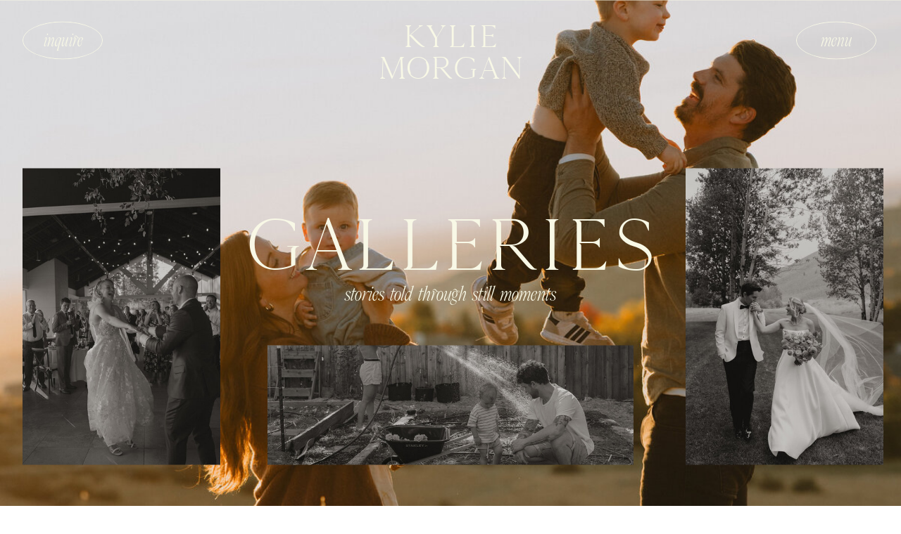

--- FILE ---
content_type: text/html; charset=UTF-8
request_url: https://kyliemorganphotography.com/tag/iceland-anniversary-photos/
body_size: 13814
content:
<!DOCTYPE html><html lang="en-US" class="d"><head><link rel="stylesheet" type="text/css" href="//lib.showit.co/engine/2.6.4/showit.css" /><meta name='robots' content='index, follow, max-image-preview:large, max-snippet:-1, max-video-preview:-1' /><link media="all" href="https://kyliemorganphotography.com/wp-content/cache/autoptimize/css/autoptimize_224adaba7c54bf9bbe38095ac2a2a3ed.css" rel="stylesheet" /><link media="only screen and (max-width: 768px)" href="https://kyliemorganphotography.com/wp-content/cache/autoptimize/css/autoptimize_541e2ced151704f4ff1844c6de47ec02.css" rel="stylesheet" /><title>Iceland anniversary photos Archives -</title><link rel="canonical" href="https://kyliemorganphotography.com/tag/iceland-anniversary-photos/" /><meta property="og:locale" content="en_US" /><meta property="og:type" content="article" /><meta property="og:title" content="Iceland anniversary photos Archives -" /><meta property="og:url" content="https://kyliemorganphotography.com/tag/iceland-anniversary-photos/" /><meta name="twitter:card" content="summary_large_image" /> <script type="application/ld+json" class="yoast-schema-graph">{"@context":"https://schema.org","@graph":[{"@type":"CollectionPage","@id":"https://kyliemorganphotography.com/tag/iceland-anniversary-photos/","url":"https://kyliemorganphotography.com/tag/iceland-anniversary-photos/","name":"Iceland anniversary photos Archives -","isPartOf":{"@id":"https://kyliemorganphotography.com/#website"},"primaryImageOfPage":{"@id":"https://kyliemorganphotography.com/tag/iceland-anniversary-photos/#primaryimage"},"image":{"@id":"https://kyliemorganphotography.com/tag/iceland-anniversary-photos/#primaryimage"},"thumbnailUrl":"https://kyliemorganphotography.com/wp-content/uploads/2018/08/KimberlyAlex-148-scaled.jpg","breadcrumb":{"@id":"https://kyliemorganphotography.com/tag/iceland-anniversary-photos/#breadcrumb"},"inLanguage":"en-US"},{"@type":"ImageObject","inLanguage":"en-US","@id":"https://kyliemorganphotography.com/tag/iceland-anniversary-photos/#primaryimage","url":"https://kyliemorganphotography.com/wp-content/uploads/2018/08/KimberlyAlex-148-scaled.jpg","contentUrl":"https://kyliemorganphotography.com/wp-content/uploads/2018/08/KimberlyAlex-148-scaled.jpg","width":2560,"height":1707},{"@type":"BreadcrumbList","@id":"https://kyliemorganphotography.com/tag/iceland-anniversary-photos/#breadcrumb","itemListElement":[{"@type":"ListItem","position":1,"name":"Home","item":"https://kyliemorganphotography.com/"},{"@type":"ListItem","position":2,"name":"Iceland anniversary photos"}]},{"@type":"WebSite","@id":"https://kyliemorganphotography.com/#website","url":"https://kyliemorganphotography.com/","name":"","description":"Idaho &amp; Pacific Northwest Wedding Photographer","potentialAction":[{"@type":"SearchAction","target":{"@type":"EntryPoint","urlTemplate":"https://kyliemorganphotography.com/?s={search_term_string}"},"query-input":"required name=search_term_string"}],"inLanguage":"en-US"}]}</script> <link href='https://sp-ao.shortpixel.ai' rel='preconnect' /><link rel="alternate" type="application/rss+xml" title=" &raquo; Feed" href="https://kyliemorganphotography.com/feed/" /><link rel="alternate" type="application/rss+xml" title=" &raquo; Comments Feed" href="https://kyliemorganphotography.com/comments/feed/" /><link rel="alternate" type="application/rss+xml" title=" &raquo; Iceland anniversary photos Tag Feed" href="https://kyliemorganphotography.com/tag/iceland-anniversary-photos/feed/" />  <script
				src="https://www.googletagmanager.com/gtag/js?id=UA-123431818-1"  data-cfasync="false" data-wpfc-render="false" type="text/javascript" async></script> <script data-cfasync="false" data-wpfc-render="false" type="text/javascript">var mi_version = '8.12.1';
				var mi_track_user = true;
				var mi_no_track_reason = '';
				
								var disableStrs = [
															'ga-disable-UA-123431818-1',
									];

				/* Function to detect opted out users */
				function __gtagTrackerIsOptedOut() {
					for (var index = 0; index < disableStrs.length; index++) {
						if (document.cookie.indexOf(disableStrs[index] + '=true') > -1) {
							return true;
						}
					}

					return false;
				}

				/* Disable tracking if the opt-out cookie exists. */
				if (__gtagTrackerIsOptedOut()) {
					for (var index = 0; index < disableStrs.length; index++) {
						window[disableStrs[index]] = true;
					}
				}

				/* Opt-out function */
				function __gtagTrackerOptout() {
					for (var index = 0; index < disableStrs.length; index++) {
						document.cookie = disableStrs[index] + '=true; expires=Thu, 31 Dec 2099 23:59:59 UTC; path=/';
						window[disableStrs[index]] = true;
					}
				}

				if ('undefined' === typeof gaOptout) {
					function gaOptout() {
						__gtagTrackerOptout();
					}
				}
								window.dataLayer = window.dataLayer || [];

				window.MonsterInsightsDualTracker = {
					helpers: {},
					trackers: {},
				};
				if (mi_track_user) {
					function __gtagDataLayer() {
						dataLayer.push(arguments);
					}

					function __gtagTracker(type, name, parameters) {
						if (!parameters) {
							parameters = {};
						}

						if (parameters.send_to) {
							__gtagDataLayer.apply(null, arguments);
							return;
						}

						if (type === 'event') {
							
														parameters.send_to = monsterinsights_frontend.ua;
							__gtagDataLayer(type, name, parameters);
													} else {
							__gtagDataLayer.apply(null, arguments);
						}
					}

					__gtagTracker('js', new Date());
					__gtagTracker('set', {
						'developer_id.dZGIzZG': true,
											});
															__gtagTracker('config', 'UA-123431818-1', {"forceSSL":"true"} );
										window.gtag = __gtagTracker;										(function () {
						/* https://developers.google.com/analytics/devguides/collection/analyticsjs/ */
						/* ga and __gaTracker compatibility shim. */
						var noopfn = function () {
							return null;
						};
						var newtracker = function () {
							return new Tracker();
						};
						var Tracker = function () {
							return null;
						};
						var p = Tracker.prototype;
						p.get = noopfn;
						p.set = noopfn;
						p.send = function () {
							var args = Array.prototype.slice.call(arguments);
							args.unshift('send');
							__gaTracker.apply(null, args);
						};
						var __gaTracker = function () {
							var len = arguments.length;
							if (len === 0) {
								return;
							}
							var f = arguments[len - 1];
							if (typeof f !== 'object' || f === null || typeof f.hitCallback !== 'function') {
								if ('send' === arguments[0]) {
									var hitConverted, hitObject = false, action;
									if ('event' === arguments[1]) {
										if ('undefined' !== typeof arguments[3]) {
											hitObject = {
												'eventAction': arguments[3],
												'eventCategory': arguments[2],
												'eventLabel': arguments[4],
												'value': arguments[5] ? arguments[5] : 1,
											}
										}
									}
									if ('pageview' === arguments[1]) {
										if ('undefined' !== typeof arguments[2]) {
											hitObject = {
												'eventAction': 'page_view',
												'page_path': arguments[2],
											}
										}
									}
									if (typeof arguments[2] === 'object') {
										hitObject = arguments[2];
									}
									if (typeof arguments[5] === 'object') {
										Object.assign(hitObject, arguments[5]);
									}
									if ('undefined' !== typeof arguments[1].hitType) {
										hitObject = arguments[1];
										if ('pageview' === hitObject.hitType) {
											hitObject.eventAction = 'page_view';
										}
									}
									if (hitObject) {
										action = 'timing' === arguments[1].hitType ? 'timing_complete' : hitObject.eventAction;
										hitConverted = mapArgs(hitObject);
										__gtagTracker('event', action, hitConverted);
									}
								}
								return;
							}

							function mapArgs(args) {
								var arg, hit = {};
								var gaMap = {
									'eventCategory': 'event_category',
									'eventAction': 'event_action',
									'eventLabel': 'event_label',
									'eventValue': 'event_value',
									'nonInteraction': 'non_interaction',
									'timingCategory': 'event_category',
									'timingVar': 'name',
									'timingValue': 'value',
									'timingLabel': 'event_label',
									'page': 'page_path',
									'location': 'page_location',
									'title': 'page_title',
								};
								for (arg in args) {
																		if (!(!args.hasOwnProperty(arg) || !gaMap.hasOwnProperty(arg))) {
										hit[gaMap[arg]] = args[arg];
									} else {
										hit[arg] = args[arg];
									}
								}
								return hit;
							}

							try {
								f.hitCallback();
							} catch (ex) {
							}
						};
						__gaTracker.create = newtracker;
						__gaTracker.getByName = newtracker;
						__gaTracker.getAll = function () {
							return [];
						};
						__gaTracker.remove = noopfn;
						__gaTracker.loaded = true;
						window['__gaTracker'] = __gaTracker;
					})();
									} else {
										console.log("");
					(function () {
						function __gtagTracker() {
							return null;
						}

						window['__gtagTracker'] = __gtagTracker;
						window['gtag'] = __gtagTracker;
					})();
									}</script>  <script type="text/javascript">window._wpemojiSettings = {"baseUrl":"https:\/\/s.w.org\/images\/core\/emoji\/16.0.1\/72x72\/","ext":".png","svgUrl":"https:\/\/s.w.org\/images\/core\/emoji\/16.0.1\/svg\/","svgExt":".svg","source":{"concatemoji":"https:\/\/kyliemorganphotography.com\/wp-includes\/js\/wp-emoji-release.min.js?ver=6.8.3"}};
/*! This file is auto-generated */
!function(s,n){var o,i,e;function c(e){try{var t={supportTests:e,timestamp:(new Date).valueOf()};sessionStorage.setItem(o,JSON.stringify(t))}catch(e){}}function p(e,t,n){e.clearRect(0,0,e.canvas.width,e.canvas.height),e.fillText(t,0,0);var t=new Uint32Array(e.getImageData(0,0,e.canvas.width,e.canvas.height).data),a=(e.clearRect(0,0,e.canvas.width,e.canvas.height),e.fillText(n,0,0),new Uint32Array(e.getImageData(0,0,e.canvas.width,e.canvas.height).data));return t.every(function(e,t){return e===a[t]})}function u(e,t){e.clearRect(0,0,e.canvas.width,e.canvas.height),e.fillText(t,0,0);for(var n=e.getImageData(16,16,1,1),a=0;a<n.data.length;a++)if(0!==n.data[a])return!1;return!0}function f(e,t,n,a){switch(t){case"flag":return n(e,"\ud83c\udff3\ufe0f\u200d\u26a7\ufe0f","\ud83c\udff3\ufe0f\u200b\u26a7\ufe0f")?!1:!n(e,"\ud83c\udde8\ud83c\uddf6","\ud83c\udde8\u200b\ud83c\uddf6")&&!n(e,"\ud83c\udff4\udb40\udc67\udb40\udc62\udb40\udc65\udb40\udc6e\udb40\udc67\udb40\udc7f","\ud83c\udff4\u200b\udb40\udc67\u200b\udb40\udc62\u200b\udb40\udc65\u200b\udb40\udc6e\u200b\udb40\udc67\u200b\udb40\udc7f");case"emoji":return!a(e,"\ud83e\udedf")}return!1}function g(e,t,n,a){var r="undefined"!=typeof WorkerGlobalScope&&self instanceof WorkerGlobalScope?new OffscreenCanvas(300,150):s.createElement("canvas"),o=r.getContext("2d",{willReadFrequently:!0}),i=(o.textBaseline="top",o.font="600 32px Arial",{});return e.forEach(function(e){i[e]=t(o,e,n,a)}),i}function t(e){var t=s.createElement("script");t.src=e,t.defer=!0,s.head.appendChild(t)}"undefined"!=typeof Promise&&(o="wpEmojiSettingsSupports",i=["flag","emoji"],n.supports={everything:!0,everythingExceptFlag:!0},e=new Promise(function(e){s.addEventListener("DOMContentLoaded",e,{once:!0})}),new Promise(function(t){var n=function(){try{var e=JSON.parse(sessionStorage.getItem(o));if("object"==typeof e&&"number"==typeof e.timestamp&&(new Date).valueOf()<e.timestamp+604800&&"object"==typeof e.supportTests)return e.supportTests}catch(e){}return null}();if(!n){if("undefined"!=typeof Worker&&"undefined"!=typeof OffscreenCanvas&&"undefined"!=typeof URL&&URL.createObjectURL&&"undefined"!=typeof Blob)try{var e="postMessage("+g.toString()+"("+[JSON.stringify(i),f.toString(),p.toString(),u.toString()].join(",")+"));",a=new Blob([e],{type:"text/javascript"}),r=new Worker(URL.createObjectURL(a),{name:"wpTestEmojiSupports"});return void(r.onmessage=function(e){c(n=e.data),r.terminate(),t(n)})}catch(e){}c(n=g(i,f,p,u))}t(n)}).then(function(e){for(var t in e)n.supports[t]=e[t],n.supports.everything=n.supports.everything&&n.supports[t],"flag"!==t&&(n.supports.everythingExceptFlag=n.supports.everythingExceptFlag&&n.supports[t]);n.supports.everythingExceptFlag=n.supports.everythingExceptFlag&&!n.supports.flag,n.DOMReady=!1,n.readyCallback=function(){n.DOMReady=!0}}).then(function(){return e}).then(function(){var e;n.supports.everything||(n.readyCallback(),(e=n.source||{}).concatemoji?t(e.concatemoji):e.wpemoji&&e.twemoji&&(t(e.twemoji),t(e.wpemoji)))}))}((window,document),window._wpemojiSettings);</script> <script data-cfasync="false" data-wpfc-render="false" type="text/javascript" id='monsterinsights-frontend-script-js-extra'>var monsterinsights_frontend = {"js_events_tracking":"true","download_extensions":"doc,pdf,ppt,zip,xls,docx,pptx,xlsx","inbound_paths":"[]","home_url":"https:\/\/kyliemorganphotography.com","hash_tracking":"false","ua":"UA-123431818-1","v4_id":""};</script> <script type="text/javascript" src="https://kyliemorganphotography.com/wp-includes/js/jquery/jquery.min.js?ver=3.7.1" id="jquery-core-js"></script> <script type="text/javascript" id="jquery-core-js-after">$ = jQuery;</script> <script type="text/javascript" id="flo-instagram-js-extra">var floAjaxUrl = "https:\/\/kyliemorganphotography.com\/wp-admin\/admin-ajax.php";</script> <script type="text/javascript" id="WCPAY_ASSETS-js-extra">var wcpayAssets = {"url":"https:\/\/kyliemorganphotography.com\/wp-content\/plugins\/woocommerce-payments\/dist\/"};</script> <link rel="https://api.w.org/" href="https://kyliemorganphotography.com/wp-json/" /><link rel="alternate" title="JSON" type="application/json" href="https://kyliemorganphotography.com/wp-json/wp/v2/tags/122" /><link rel="EditURI" type="application/rsd+xml" title="RSD" href="https://kyliemorganphotography.com/xmlrpc.php?rsd" /> <noscript><style>.woocommerce-product-gallery{ opacity: 1 !important; }</style></noscript><link rel="icon" href="https://sp-ao.shortpixel.ai/client/to_auto,q_glossy,ret_img,w_32,h_32/https://kyliemorganphotography.com/wp-content/uploads/2023/02/cropped-km4-32x32.png" sizes="32x32" /><link rel="icon" href="https://sp-ao.shortpixel.ai/client/to_auto,q_glossy,ret_img,w_192,h_192/https://kyliemorganphotography.com/wp-content/uploads/2023/02/cropped-km4-192x192.png" sizes="192x192" /><link rel="apple-touch-icon" href="https://sp-ao.shortpixel.ai/client/to_auto,q_glossy,ret_img,w_180,h_180/https://kyliemorganphotography.com/wp-content/uploads/2023/02/cropped-km4-180x180.png" /><meta name="msapplication-TileImage" content="https://kyliemorganphotography.com/wp-content/uploads/2023/02/cropped-km4-270x270.png" /><meta charset="UTF-8" /><meta name="viewport" content="width=device-width, initial-scale=1" /><link rel="icon" type="image/png" href="//static.showit.co/200/wF8cPEx4S7ONTeIrCrrKFA/134794/km4.png" /><link rel="preconnect" href="https://static.showit.co" /><link rel="preconnect" href="https://fonts.googleapis.com"><link rel="preconnect" href="https://fonts.gstatic.com" crossorigin><link href="https://fonts.googleapis.com/css?family=Baskervville:regular|Asap:300|Baskervville:italic" rel="stylesheet" type="text/css"/> <script id="init_data" type="application/json">{"mobile":{"w":320,"bgMediaType":"none","bgFillType":"color","bgColor":"colors-7"},"desktop":{"w":1200,"bgColor":"colors-7","bgMediaType":"none","bgFillType":"color"},"sid":"2gwr9plarcklg0idzxwreq","break":768,"assetURL":"//static.showit.co","contactFormId":"134794/259690","cfAction":"aHR0cHM6Ly9jbGllbnRzZXJ2aWNlLnNob3dpdC5jby9jb250YWN0Zm9ybQ==","sgAction":"aHR0cHM6Ly9jbGllbnRzZXJ2aWNlLnNob3dpdC5jby9zb2NpYWxncmlk","blockData":[{"slug":"mobile-menu","visible":"m","states":[],"d":{"h":400,"w":1200,"bgFillType":"color","bgColor":"#FFFFFF","bgMediaType":"none"},"m":{"h":48,"w":320,"locking":{"side":"st"},"bgFillType":"color","bgColor":"colors-5","bgMediaType":"none"}},{"slug":"header","visible":"a","states":[{"d":{"bgFillType":"color","bgColor":"#000000:0","bgMediaType":"none"},"m":{"bgFillType":"color","bgColor":"#000000:0","bgMediaType":"none"},"slug":"view-1"},{"d":{"bgFillType":"color","bgColor":"#000000:0","bgMediaType":"none"},"m":{"bgFillType":"color","bgColor":"#000000:0","bgMediaType":"none"},"slug":"view-2"}],"d":{"h":661,"w":1200,"nature":"wH","bgFillType":"color","bgColor":"colors-5","bgMediaType":"none"},"m":{"h":571,"w":320,"bgFillType":"color","bgColor":"colors-5","bgMediaType":"none"},"stateTrans":[{},{}]},{"slug":"browse-by","visible":"a","states":[],"d":{"h":141,"w":1200,"bgFillType":"color","bgColor":"colors-5","bgMediaType":"none"},"m":{"h":265,"w":320,"bgFillType":"color","bgColor":"colors-5","bgMediaType":"none"}},{"slug":"posts","visible":"a","states":[{"d":{"bgFillType":"color","bgColor":"#000000:0","bgMediaType":"none"},"m":{"bgFillType":"color","bgColor":"#000000:0","bgMediaType":"none"},"slug":"view-1"},{"d":{"bgFillType":"color","bgColor":"#000000:0","bgMediaType":"none"},"m":{"bgFillType":"color","bgColor":"#000000:0","bgMediaType":"none"},"slug":"view-2"},{"d":{"bgFillType":"color","bgColor":"#000000:0","bgMediaType":"none"},"m":{"bgFillType":"color","bgColor":"#000000:0","bgMediaType":"none"},"slug":"view-3"},{"d":{"bgFillType":"color","bgColor":"#000000:0","bgMediaType":"none"},"m":{"bgFillType":"color","bgColor":"#000000:0","bgMediaType":"none"},"slug":"view-4"}],"d":{"h":1301,"w":1200,"nature":"dH","bgFillType":"color","bgColor":"colors-5","bgMediaType":"none"},"m":{"h":1261,"w":320,"nature":"dH","bgFillType":"color","bgColor":"colors-5","bgMediaType":"none"},"stateTrans":[{},{},{},{}]},{"slug":"end-loop","visible":"a","states":[],"d":{"h":1,"w":1200,"bgFillType":"color","bgColor":"colors-6","bgMediaType":"none"},"m":{"h":1,"w":320,"bgFillType":"color","bgColor":"colors-6","bgMediaType":"none"}},{"slug":"more-posts","visible":"a","states":[],"d":{"h":129,"w":1200,"bgFillType":"color","bgColor":"colors-4","bgMediaType":"none"},"m":{"h":91,"w":320,"bgFillType":"color","bgColor":"colors-4","bgMediaType":"none"}},{"slug":"preserve-your-moments-cta","visible":"a","states":[],"d":{"h":400,"w":1200,"bgFillType":"color","bgColor":"colors-5","bgMediaType":"none"},"m":{"h":321,"w":320,"bgFillType":"color","bgColor":"colors-5","bgMediaType":"none"}},{"slug":"footer","visible":"a","states":[],"d":{"h":301,"w":1200,"bgFillType":"color","bgColor":"colors-5","bgMediaType":"none"},"m":{"h":201,"w":320,"bgFillType":"color","bgColor":"colors-5","bgMediaType":"none"}},{"slug":"mobile-nav","visible":"m","states":[],"d":{"h":200,"w":1200,"bgFillType":"color","bgColor":"colors-7","bgMediaType":"none"},"m":{"h":491,"w":320,"locking":{"side":"t"},"nature":"wH","trIn":{"type":"slide","duration":1,"direction":"Down"},"trOut":{"type":"slide","duration":1,"direction":"Up"},"bgFillType":"color","bgColor":"colors-5","bgMediaType":"none","tr":{"in":{"cl":"slideInDown","d":1,"dl":"0"},"out":{"cl":"slideOutUp","d":1,"dl":"0"}}}}],"elementData":[{"type":"graphic","visible":"a","id":"mobile-menu_0","blockId":"mobile-menu","m":{"x":-19,"y":-18,"w":114,"h":88,"a":0},"d":{"x":419,"y":60,"w":362,"h":280,"a":0},"c":{"key":"zDU3kWTETKCE7SW8dPXgGA/134794/km3.png","aspect_ratio":1.29412}},{"type":"simple","visible":"a","id":"mobile-menu_1","blockId":"mobile-menu","m":{"x":237,"y":9,"w":71,"h":31,"a":0},"d":{"x":32,"y":30,"w":114,"h":54,"a":0,"lockH":"l","lockV":"t"},"pc":[{"type":"show","block":"mobile-menu"}]},{"type":"text","visible":"a","id":"mobile-menu_2","blockId":"mobile-menu","m":{"x":222,"y":6,"w":102,"h":34,"a":0},"d":{"x":537,"y":190,"w":126,"h":21,"a":0},"pc":[{"type":"show","block":"mobile-nav"}]},{"type":"graphic","visible":"a","id":"header_0","blockId":"header","m":{"x":0,"y":0,"w":320,"h":571,"a":0},"d":{"x":0,"y":0,"w":1200,"h":661,"a":0,"o":100,"lockH":"s","lockV":"s"},"c":{"key":"FYtNj9BgtZr6iVFJO4k9Hw/134794/downtown-boise-autumn-family-session-byfords-322.jpg","aspect_ratio":0.66699}},{"type":"text","visible":"d","id":"header_1","blockId":"header","m":{"x":131,"y":8,"w":57,"h":22,"a":0},"d":{"x":493,"y":30,"w":214,"h":83,"a":0,"o":100,"lockV":"t"}},{"type":"simple","visible":"d","id":"header_2","blockId":"header","m":{"x":9,"y":8,"w":30,"h":14,"a":0},"d":{"x":32,"y":30,"w":114,"h":54,"a":0,"lockH":"l","lockV":"t"}},{"type":"text","visible":"d","id":"header_3","blockId":"header","m":{"x":15,"y":10,"w":18,"h":10,"a":0},"d":{"x":55,"y":37,"w":69,"h":37,"a":0,"lockH":"l","lockV":"t"}},{"type":"graphic","visible":"a","id":"header_4","blockId":"header","m":{"x":73,"y":365,"w":174,"h":172,"a":0},"d":{"x":894,"y":180,"w":281,"h":422,"a":0,"lockH":"r","lockV":"b"},"c":{"key":"EOZaVFOsFJLfSxqpvFPEdQ/134794/trail-creek-cabin-colorful-sun-valley-wedding-first-look-154.jpg","aspect_ratio":0.66699}},{"type":"graphic","visible":"a","id":"header_5","blockId":"header","m":{"x":73,"y":33,"w":174,"h":172,"a":0},"d":{"x":32,"y":180,"w":281,"h":422,"a":0,"lockH":"l","lockV":"b"},"c":{"key":"hl_ogAJaTwOMwHSjHSDSRA/134794/coeur-d-alene-idaho-lakeside-wedding-jill-evan-reception-111.jpg","aspect_ratio":0.66688}},{"type":"graphic","visible":"a","id":"header_6","blockId":"header","m":{"x":25,"y":223,"w":271,"h":125,"a":0},"d":{"x":340,"y":432,"w":520,"h":170,"a":0,"gs":{"s":70},"lockV":"b"},"c":{"key":"bnZEIwyORl6fZBBfr9itSw/134794/boise-idaho-backyard-family-lifestyle-session-madden-215.jpg","aspect_ratio":1.49953}},{"type":"text","visible":"a","id":"header_7","blockId":"header","m":{"x":54,"y":292,"w":214,"h":27,"a":0},"d":{"x":448,"y":365,"w":304,"h":40,"a":0}},{"type":"text","visible":"a","id":"header_8","blockId":"header","m":{"x":23,"y":252,"w":274,"h":45,"a":0},"d":{"x":275,"y":258,"w":650,"h":107,"a":0}},{"type":"simple","visible":"d","id":"header_view-1_0","blockId":"header","m":{"x":280,"y":8,"w":30,"h":14,"a":0},"d":{"x":1051,"y":30,"w":114,"h":54,"a":0,"lockH":"r","lockV":"t"}},{"type":"text","visible":"d","id":"header_view-1_1","blockId":"header","m":{"x":287,"y":10,"w":16,"h":10,"a":0},"d":{"x":1078,"y":37,"w":61,"h":37,"a":0,"lockH":"r","lockV":"t"}},{"type":"simple","visible":"a","id":"header_view-2_0","blockId":"header","m":{"x":212,"y":0,"w":108,"h":176,"a":0},"d":{"x":794,"y":-1,"w":406,"h":662,"a":0,"lockH":"rs","lockV":"s"}},{"type":"graphic","visible":"a","id":"header_view-2_1","blockId":"header","m":{"x":212,"y":-1,"w":108,"h":176,"a":0},"d":{"x":794,"y":-2,"w":406,"h":663,"a":0,"o":20,"lockH":"rs","lockV":"s"},"c":{"key":"tGmcDmORRyuxVGTnvfj7FA/134794/boise-idaho-summer-lake-couples-session-kayla-rob-175.jpg","aspect_ratio":0.74375}},{"type":"graphic","visible":"a","id":"header_view-2_2","blockId":"header","m":{"x":211,"y":-1,"w":113,"h":176,"a":0},"d":{"x":793,"y":-2,"w":425,"h":663,"a":0,"o":10,"lockH":"rs","lockV":"s"},"c":{"key":"jrnp_Jj3QTip4TYA0g4efw/134794/grain.png","aspect_ratio":0.70686}},{"type":"text","visible":"a","id":"header_view-2_3","blockId":"header","m":{"x":236,"y":27,"w":38,"h":5,"a":0},"d":{"x":885,"y":106,"w":143,"h":20,"a":0}},{"type":"text","visible":"a","id":"header_view-2_4","blockId":"header","m":{"x":236,"y":18,"w":25,"h":6,"a":0},"d":{"x":885,"y":64,"w":95,"h":21,"a":0}},{"type":"text","visible":"a","id":"header_view-2_5","blockId":"header","m":{"x":236,"y":6,"w":23,"h":7,"a":0},"d":{"x":885,"y":24,"w":87,"h":26,"a":0}},{"type":"text","visible":"a","id":"header_view-2_6","blockId":"header","m":{"x":236,"y":37,"w":67,"h":7,"a":0},"d":{"x":885,"y":149,"w":252,"h":28,"a":0}},{"type":"text","visible":"a","id":"header_view-2_7","blockId":"header","m":{"x":244,"y":101,"w":21,"h":6,"a":0},"d":{"x":914,"y":388,"w":79,"h":23,"a":0}},{"type":"text","visible":"a","id":"header_view-2_8","blockId":"header","m":{"x":244,"y":109,"w":34,"h":7,"a":0},"d":{"x":914,"y":422,"w":127,"h":27,"a":0}},{"type":"text","visible":"a","id":"header_view-2_9","blockId":"header","m":{"x":244,"y":147,"w":34,"h":7,"a":0},"d":{"x":915,"y":568,"w":127,"h":27,"a":0}},{"type":"text","visible":"a","id":"header_view-2_10","blockId":"header","m":{"x":244,"y":66,"w":59,"h":7,"a":0},"d":{"x":915,"y":262,"w":222,"h":28,"a":0}},{"type":"text","visible":"a","id":"header_view-2_11","blockId":"header","m":{"x":236,"y":98,"w":23,"h":7,"a":0},"d":{"x":885,"y":350,"w":88,"h":25,"a":0}},{"type":"text","visible":"a","id":"header_view-2_12","blockId":"header","m":{"x":236,"y":119,"w":20,"h":7,"a":0},"d":{"x":885,"y":477,"w":75,"h":28,"a":0}},{"type":"text","visible":"a","id":"header_view-2_13","blockId":"header","m":{"x":236,"y":162,"w":53,"h":5,"a":0},"d":{"x":885,"y":617,"w":199,"h":19,"a":0}},{"type":"text","visible":"a","id":"header_view-2_14","blockId":"header","m":{"x":244,"y":51,"w":59,"h":9,"a":0},"d":{"x":915,"y":186,"w":222,"h":25,"a":0}},{"type":"text","visible":"a","id":"header_view-2_15","blockId":"header","m":{"x":244,"y":62,"w":59,"h":8,"a":0},"d":{"x":915,"y":223,"w":222,"h":29,"a":0}},{"type":"text","visible":"a","id":"header_view-2_16","blockId":"header","m":{"x":299,"y":5,"w":13,"h":7,"a":0},"d":{"x":1120,"y":18,"w":48,"h":26,"a":0,"lockH":"r","lockV":"t"}},{"type":"line","visible":"a","id":"header_view-2_17","blockId":"header","m":{"x":230,"y":0,"w":21,"h":0,"a":90},"d":{"x":863,"y":555,"w":80,"h":1,"a":90}},{"type":"line","visible":"a","id":"header_view-2_18","blockId":"header","m":{"x":222,"y":0,"w":36,"h":0,"a":90},"d":{"x":834,"y":258,"w":136,"h":1,"a":90}},{"type":"text","visible":"a","id":"header_view-2_19","blockId":"header","m":{"x":244,"y":132,"w":34,"h":7,"a":0},"d":{"x":915,"y":511,"w":127,"h":27,"a":0}},{"type":"text","visible":"a","id":"header_view-2_20","blockId":"header","m":{"x":244,"y":140,"w":34,"h":7,"a":0},"d":{"x":915,"y":540,"w":127,"h":27,"a":0}},{"type":"line","visible":"a","id":"header_view-2_21","blockId":"header","m":{"x":233,"y":0,"w":15,"h":0,"a":90},"d":{"x":875,"y":421,"w":56,"h":1,"a":90}},{"type":"simple","visible":"a","id":"header_view-2_22","blockId":"header","m":{"x":295,"y":4,"w":20,"h":9,"a":0},"d":{"x":1105,"y":16,"w":76,"h":36,"a":0,"lockH":"r","lockV":"t"}},{"type":"text","visible":"a","id":"header_view-2_23","blockId":"header","m":{"x":244,"y":74,"w":59,"h":6,"a":0},"d":{"x":915,"y":297,"w":222,"h":24,"a":0}},{"type":"text","visible":"a","id":"browse-by_0","blockId":"browse-by","m":{"x":54,"y":19,"w":213,"h":25,"a":0},"d":{"x":33,"y":54,"w":213,"h":33,"a":0,"lockH":"l"}},{"type":"text","visible":"a","id":"browse-by_1","blockId":"browse-by","m":{"x":110,"y":156,"w":102,"h":30,"a":0},"d":{"x":980,"y":40,"w":160,"h":44,"a":0,"lockH":"r"}},{"type":"text","visible":"a","id":"browse-by_2","blockId":"browse-by","m":{"x":118,"y":62,"w":85,"h":30,"a":0},"d":{"x":322,"y":40,"w":100,"h":44,"a":0,"lockH":"r"}},{"type":"text","visible":"a","id":"browse-by_3","blockId":"browse-by","m":{"x":120,"y":109,"w":80,"h":31,"a":0},"d":{"x":542,"y":40,"w":88,"h":44,"a":0,"lockH":"r"}},{"type":"text","visible":"a","id":"browse-by_4","blockId":"browse-by","m":{"x":127,"y":203,"w":69,"h":28,"a":0},"d":{"x":750,"y":40,"w":110,"h":44,"a":0,"lockH":"r"}},{"type":"line","visible":"a","id":"posts_view-1_0","blockId":"posts","m":{"x":-25,"y":0,"w":358,"h":0,"a":0},"d":{"x":-93,"y":530,"w":1343,"h":1,"a":0,"lockH":"s"}},{"type":"graphic","visible":"a","id":"posts_view-1_1","blockId":"posts","m":{"x":57,"y":133,"w":206,"h":175,"a":0,"gs":{"s":30}},"d":{"x":0,"y":0,"w":522,"h":530,"a":0,"lockH":"ls"},"c":{"key":"Eog2PZbfSlO-0miBHXgu_A/134794/boise-idaho-fall-engagements-63_websize.jpg","aspect_ratio":0.66688}},{"type":"text","visible":"a","id":"posts_view-1_2","blockId":"posts","m":{"x":16,"y":57,"w":288,"h":63,"a":0},"d":{"x":633,"y":159,"w":545,"h":73,"a":0}},{"type":"text","visible":"a","id":"posts_view-1_3","blockId":"posts","m":{"x":110,"y":14,"w":101,"h":19,"a":0,"lockV":"b"},"d":{"x":633,"y":117,"w":380,"h":26,"a":0}},{"type":"text","visible":"a","id":"posts_view-1_4","blockId":"posts","m":{"x":32,"y":336,"w":257,"h":69,"a":0},"d":{"x":633,"y":259,"w":469,"h":113,"a":0}},{"type":"simple","visible":"a","id":"posts_view-1_5","blockId":"posts","m":{"x":98,"y":427,"w":125,"h":23,"a":0},"d":{"x":984,"y":477,"w":194,"h":41,"a":0,"lockH":"r"}},{"type":"text","visible":"a","id":"posts_view-1_6","blockId":"posts","m":{"x":99,"y":430,"w":122,"h":18,"a":0},"d":{"x":929,"y":485,"w":305,"h":21,"a":0,"lockH":"r"}},{"type":"line","visible":"a","id":"posts_view-1_7","blockId":"posts","m":{"x":-25,"y":-1,"w":358,"a":0},"d":{"x":-93,"y":0,"w":1343,"h":1,"a":0,"lockH":"s"}},{"type":"graphic","visible":"a","id":"posts_view-2_0","blockId":"posts","m":{"x":23,"y":504,"w":111,"h":181,"a":0},"d":{"x":0,"y":574,"w":331,"h":234,"a":0},"c":{"key":"OfWKp-2SQZyqa0JFI6lURw/134794/telluride-colorado-vow-renewal-meg-jake-154.jpg","aspect_ratio":0.66699}},{"type":"text","visible":"a","id":"posts_view-2_1","blockId":"posts","m":{"x":157,"y":544,"w":141,"h":93,"a":0},"d":{"x":-6,"y":868,"w":344,"h":146,"a":0}},{"type":"text","visible":"a","id":"posts_view-2_2","blockId":"posts","m":{"x":157,"y":504,"w":103,"h":29,"a":0,"lockV":"b"},"d":{"x":39,"y":827,"w":254,"h":26,"a":0}},{"type":"simple","visible":"a","id":"posts_view-2_3","blockId":"posts","m":{"x":157,"y":662,"w":125,"h":23,"a":0},"d":{"x":69,"y":1037,"w":194,"h":41,"a":0}},{"type":"text","visible":"a","id":"posts_view-2_4","blockId":"posts","m":{"x":179,"y":665,"w":81,"h":15,"a":0},"d":{"x":14,"y":1046,"w":305,"h":21,"a":0}},{"type":"text","visible":"a","id":"posts_view-3_0","blockId":"posts","m":{"x":29,"y":770,"w":138,"h":100,"a":0},"d":{"x":409,"y":1072,"w":383,"h":129,"a":0}},{"type":"simple","visible":"a","id":"posts_view-3_1","blockId":"posts","m":{"x":29,"y":895,"w":123,"h":23,"a":0},"d":{"x":503,"y":1228,"w":194,"h":41,"a":0}},{"type":"text","visible":"a","id":"posts_view-3_2","blockId":"posts","m":{"x":50,"y":898,"w":81,"h":13,"a":0},"d":{"x":448,"y":1236,"w":305,"h":21,"a":0}},{"type":"text","visible":"a","id":"posts_view-3_3","blockId":"posts","m":{"x":26,"y":737,"w":143,"h":24,"a":0,"lockV":"b"},"d":{"x":435,"y":1022,"w":331,"h":26,"a":0}},{"type":"graphic","visible":"a","id":"posts_view-3_4","blockId":"posts","m":{"x":183,"y":737,"w":111,"h":181,"a":0},"d":{"x":435,"y":574,"w":331,"h":406,"a":0},"c":{"key":"OfWKp-2SQZyqa0JFI6lURw/134794/telluride-colorado-vow-renewal-meg-jake-154.jpg","aspect_ratio":0.66699}},{"type":"graphic","visible":"a","id":"posts_view-4_0","blockId":"posts","m":{"x":23,"y":978,"w":111,"h":181,"a":0},"d":{"x":870,"y":574,"w":331,"h":234,"a":0},"c":{"key":"cqfQz8jaQcqw9f8mULbkpw/134794/forks-washington-woodsy-wedding-fern-acres-tori-matt-details-80.jpg","aspect_ratio":1.49918}},{"type":"text","visible":"a","id":"posts_view-4_1","blockId":"posts","m":{"x":157,"y":977,"w":156,"h":23,"a":0,"lockV":"b"},"d":{"x":870,"y":827,"w":331,"h":26,"a":0}},{"type":"text","visible":"a","id":"posts_view-4_2","blockId":"posts","m":{"x":157,"y":1009,"w":141,"h":93,"a":0},"d":{"x":864,"y":873,"w":344,"h":146,"a":0}},{"type":"simple","visible":"a","id":"posts_view-4_3","blockId":"posts","m":{"x":157,"y":1136,"w":125,"h":23,"a":0},"d":{"x":939,"y":1042,"w":194,"h":41,"a":0}},{"type":"text","visible":"a","id":"posts_view-4_4","blockId":"posts","m":{"x":179,"y":1139,"w":81,"h":15,"a":0},"d":{"x":884,"y":1051,"w":305,"h":21,"a":0}},{"type":"text","visible":"a","id":"more-posts_0","blockId":"more-posts","m":{"x":184,"y":31,"w":120,"h":26,"a":0},"d":{"x":975,"y":47,"w":193,"h":30,"a":0,"lockH":"r"}},{"type":"text","visible":"a","id":"more-posts_1","blockId":"more-posts","m":{"x":16,"y":31,"w":137,"h":33,"a":0},"d":{"x":33,"y":47,"w":193,"h":30,"a":0,"lockH":"l"}},{"type":"graphic","visible":"a","id":"preserve-your-moments-cta_0","blockId":"preserve-your-moments-cta","m":{"x":0,"y":0,"w":320,"h":321,"a":0},"d":{"x":0,"y":0,"w":1200,"h":400,"a":0,"o":100,"gs":{"s":0},"lockH":"s"},"c":{"key":"uYqEef6CQgi1F8PZJZIePg/134794/texture3.jpg","aspect_ratio":0.60731}},{"type":"text","visible":"a","id":"preserve-your-moments-cta_1","blockId":"preserve-your-moments-cta","m":{"x":11,"y":13,"w":190,"h":67,"a":0},"d":{"x":33,"y":241,"w":414,"h":140,"a":0,"lockH":"l"}},{"type":"simple","visible":"a","id":"preserve-your-moments-cta_2","blockId":"preserve-your-moments-cta","m":{"x":184,"y":280,"w":124,"h":23,"a":0},"d":{"x":978,"y":340,"w":194,"h":41,"a":0,"lockH":"r"}},{"type":"text","visible":"a","id":"preserve-your-moments-cta_3","blockId":"preserve-your-moments-cta","m":{"x":206,"y":283,"w":81,"h":15,"a":0},"d":{"x":923,"y":348,"w":305,"h":21,"a":0,"lockH":"r"}},{"type":"graphic","visible":"a","id":"footer_0","blockId":"footer","m":{"x":0,"y":0,"w":320,"h":201,"a":0},"d":{"x":-2,"y":0,"w":1205,"h":301,"a":0,"o":20,"lockH":"s"},"c":{"key":"jrnp_Jj3QTip4TYA0g4efw/134794/grain.png","aspect_ratio":0.70686}},{"type":"graphic","visible":"a","id":"footer_1","blockId":"footer","m":{"x":82,"y":-14,"w":157,"h":136,"a":0},"d":{"x":457,"y":7,"w":287,"h":248,"a":0},"c":{"key":"SL_dlT3STLKuDu7yltDR0w/134794/km2.png","aspect_ratio":1.29412}},{"type":"text","visible":"a","id":"footer_2","blockId":"footer","m":{"x":55,"y":131,"w":210,"h":30,"a":0},"d":{"x":63,"y":87,"w":321,"h":69,"a":0}},{"type":"text","visible":"d","id":"footer_3","blockId":"footer","m":{"x":232,"y":32,"w":59,"h":10,"a":0},"d":{"x":870,"y":119,"w":222,"h":37,"a":0}},{"type":"text","visible":"d","id":"footer_4","blockId":"footer","m":{"x":452,"y":44,"w":59,"h":10,"a":0},"d":{"x":877,"y":19,"w":222,"h":37,"a":0}},{"type":"line","visible":"a","id":"footer_5","blockId":"footer","m":{"x":42,"y":0,"w":35,"h":0,"a":0},"d":{"x":157,"y":181,"w":133,"h":1,"a":0}},{"type":"line","visible":"a","id":"footer_6","blockId":"footer","m":{"x":232,"y":0,"w":35,"h":0,"a":0},"d":{"x":870,"y":60,"w":133,"h":1,"a":0}},{"type":"text","visible":"d","id":"footer_7","blockId":"footer","m":{"x":286,"y":20,"w":18,"h":5,"a":0},"d":{"x":1072,"y":77,"w":68,"h":19,"a":0}},{"type":"text","visible":"d","id":"footer_8","blockId":"footer","m":{"x":287,"y":45,"w":15,"h":5,"a":0},"d":{"x":1076,"y":172,"w":58,"h":19,"a":0}},{"type":"text","visible":"d","id":"footer_9","blockId":"footer","m":{"x":260,"y":20,"w":19,"h":5,"a":0},"d":{"x":975,"y":77,"w":73,"h":19,"a":0}},{"type":"text","visible":"d","id":"footer_10","blockId":"footer","m":{"x":232,"y":20,"w":19,"h":5,"a":0},"d":{"x":870,"y":77,"w":73,"h":19,"a":0}},{"type":"text","visible":"d","id":"footer_11","blockId":"footer","m":{"x":232,"y":45,"w":10,"h":5,"a":0},"d":{"x":870,"y":172,"w":37,"h":19,"a":0}},{"type":"text","visible":"d","id":"footer_12","blockId":"footer","m":{"x":248,"y":45,"w":12,"h":5,"a":0},"d":{"x":930,"y":172,"w":45,"h":19,"a":0}},{"type":"text","visible":"d","id":"footer_13","blockId":"footer","m":{"x":265,"y":45,"w":19,"h":5,"a":0},"d":{"x":992,"y":172,"w":70,"h":19,"a":0}},{"type":"text","visible":"d","id":"footer_14","blockId":"footer","m":{"x":51,"y":40,"w":18,"h":10,"a":0},"d":{"x":190,"y":145,"w":67,"h":36,"a":0}},{"type":"text","visible":"d","id":"footer_15","blockId":"footer","m":{"x":232,"y":52,"w":19,"h":5,"a":0},"d":{"x":870,"y":198,"w":72,"h":19,"a":0}},{"type":"text","visible":"d","id":"footer_16","blockId":"footer","m":{"x":269,"y":59,"w":35,"h":5,"a":0},"d":{"x":1007,"y":224,"w":133,"h":19,"a":0}},{"type":"line","visible":"a","id":"footer_17","blockId":"footer","m":{"x":0,"y":0,"w":323,"h":0,"a":0},"d":{"x":0,"y":264,"w":1210,"h":1,"a":0,"lockH":"s"}},{"type":"text","visible":"a","id":"footer_18","blockId":"footer","m":{"x":54,"y":182,"w":213,"h":12,"a":0},"d":{"x":924,"y":273,"w":263,"h":19,"a":0,"lockH":"r"}},{"type":"text","visible":"a","id":"footer_19","blockId":"footer","m":{"x":40,"y":107,"w":241,"h":12,"a":0},"d":{"x":21,"y":273,"w":263,"h":19,"a":0,"lockH":"l"}},{"type":"line","visible":"a","id":"footer_20","blockId":"footer","m":{"x":-5,"y":176,"w":328,"a":0},"d":{"x":870,"y":156,"w":90,"h":1,"a":0}},{"type":"text","visible":"d","id":"footer_21","blockId":"footer","m":{"x":255,"y":52,"w":16,"h":5,"a":0},"d":{"x":958,"y":198,"w":60,"h":19,"a":0}},{"type":"text","visible":"d","id":"footer_22","blockId":"footer","m":{"x":275,"y":52,"w":24,"h":5,"a":0},"d":{"x":1032,"y":198,"w":91,"h":19,"a":0}},{"type":"text","visible":"d","id":"footer_23","blockId":"footer","m":{"x":232,"y":59,"w":16,"h":5,"a":0},"d":{"x":871,"y":224,"w":53,"h":19,"a":0}},{"type":"text","visible":"d","id":"footer_24","blockId":"footer","m":{"x":251,"y":59,"w":13,"h":5,"a":0},"d":{"x":942,"y":224,"w":50,"h":19,"a":0}},{"type":"graphic","visible":"a","id":"mobile-nav_0","blockId":"mobile-nav","m":{"x":0,"y":-3,"w":320,"h":494,"a":0,"lockV":"s"},"d":{"x":794,"y":-2,"w":406,"h":663,"a":0,"o":20,"lockH":"rs","lockV":"s"},"c":{"key":"tGmcDmORRyuxVGTnvfj7FA/134794/boise-idaho-summer-lake-couples-session-kayla-rob-175.jpg","aspect_ratio":0.74375}},{"type":"graphic","visible":"a","id":"mobile-nav_1","blockId":"mobile-nav","m":{"x":0,"y":0,"w":320,"h":491,"a":0,"lockV":"s"},"d":{"x":793,"y":-2,"w":425,"h":663,"a":0,"o":10,"lockH":"rs","lockV":"s"},"c":{"key":"jrnp_Jj3QTip4TYA0g4efw/134794/grain.png","aspect_ratio":0.70686}},{"type":"text","visible":"a","id":"mobile-nav_2","blockId":"mobile-nav","m":{"x":35,"y":83,"w":96,"h":19,"a":0},"d":{"x":885,"y":106,"w":143,"h":20,"a":0}},{"type":"text","visible":"a","id":"mobile-nav_3","blockId":"mobile-nav","m":{"x":35,"y":52,"w":81,"h":17,"a":0},"d":{"x":885,"y":64,"w":95,"h":21,"a":0}},{"type":"text","visible":"a","id":"mobile-nav_4","blockId":"mobile-nav","m":{"x":35,"y":21,"w":71,"h":14,"a":0},"d":{"x":885,"y":24,"w":87,"h":26,"a":0}},{"type":"text","visible":"a","id":"mobile-nav_5","blockId":"mobile-nav","m":{"x":35,"y":117,"w":173,"h":16,"a":0},"d":{"x":885,"y":149,"w":252,"h":28,"a":0}},{"type":"text","visible":"a","id":"mobile-nav_6","blockId":"mobile-nav","m":{"x":63,"y":210,"w":136,"h":21,"a":0},"d":{"x":915,"y":297,"w":222,"h":24,"a":0}},{"type":"text","visible":"a","id":"mobile-nav_7","blockId":"mobile-nav","m":{"x":63,"y":271,"w":55,"h":21,"a":0},"d":{"x":914,"y":388,"w":79,"h":23,"a":0}},{"type":"text","visible":"a","id":"mobile-nav_8","blockId":"mobile-nav","m":{"x":63,"y":296,"w":136,"h":22,"a":0},"d":{"x":914,"y":422,"w":127,"h":27,"a":0}},{"type":"text","visible":"a","id":"mobile-nav_9","blockId":"mobile-nav","m":{"x":63,"y":400,"w":56,"h":24,"a":0},"d":{"x":915,"y":568,"w":127,"h":27,"a":0}},{"type":"text","visible":"a","id":"mobile-nav_10","blockId":"mobile-nav","m":{"x":63,"y":187,"w":137,"h":22,"a":0},"d":{"x":915,"y":262,"w":222,"h":28,"a":0}},{"type":"text","visible":"a","id":"mobile-nav_11","blockId":"mobile-nav","m":{"x":40,"y":251,"w":58,"h":18,"a":0},"d":{"x":885,"y":350,"w":88,"h":25,"a":0}},{"type":"text","visible":"a","id":"mobile-nav_12","blockId":"mobile-nav","m":{"x":40,"y":333,"w":48,"h":15,"a":0},"d":{"x":885,"y":477,"w":75,"h":28,"a":0}},{"type":"text","visible":"a","id":"mobile-nav_13","blockId":"mobile-nav","m":{"x":42,"y":443,"w":131,"h":15,"a":0},"d":{"x":885,"y":617,"w":199,"h":19,"a":0}},{"type":"text","visible":"a","id":"mobile-nav_14","blockId":"mobile-nav","m":{"x":63,"y":140,"w":59,"h":20,"a":0},"d":{"x":915,"y":186,"w":222,"h":33,"a":0}},{"type":"text","visible":"a","id":"mobile-nav_15","blockId":"mobile-nav","m":{"x":63,"y":164,"w":97,"h":18,"a":0},"d":{"x":915,"y":223,"w":222,"h":29,"a":0}},{"type":"text","visible":"a","id":"mobile-nav_16","blockId":"mobile-nav","m":{"x":270,"y":9,"w":42,"h":22,"a":0,"lockV":"t"},"d":{"x":1120,"y":18,"w":48,"h":26,"a":0,"lockH":"r","lockV":"t"},"pc":[{"type":"hide","block":"mobile-nav"}]},{"type":"line","visible":"a","id":"mobile-nav_17","blockId":"mobile-nav","m":{"x":33,"y":299,"w":38,"a":90},"d":{"x":863,"y":555,"w":80,"h":1,"a":90}},{"type":"line","visible":"a","id":"mobile-nav_18","blockId":"mobile-nav","m":{"x":5,"y":189,"w":91,"a":90},"d":{"x":834,"y":258,"w":136,"h":1,"a":90}},{"type":"text","visible":"a","id":"mobile-nav_19","blockId":"mobile-nav","m":{"x":63,"y":352,"w":34,"h":17,"a":0},"d":{"x":915,"y":511,"w":127,"h":27,"a":0}},{"type":"text","visible":"a","id":"mobile-nav_20","blockId":"mobile-nav","m":{"x":63,"y":376,"w":96,"h":14,"a":0},"d":{"x":915,"y":540,"w":127,"h":27,"a":0}},{"type":"line","visible":"a","id":"mobile-nav_21","blockId":"mobile-nav","m":{"x":22,"y":393,"w":62,"a":90},"d":{"x":875,"y":421,"w":56,"h":1,"a":90}},{"type":"simple","visible":"a","id":"mobile-nav_22","blockId":"mobile-nav","m":{"x":268,"y":9,"w":45,"h":24,"a":0,"lockV":"t"},"d":{"x":1105,"y":16,"w":76,"h":36,"a":0,"lockH":"r","lockV":"t"},"pc":[{"type":"hide","block":"mobile-nav"}]}]}</script> <link
rel="stylesheet"
type="text/css"
href="https://cdnjs.cloudflare.com/ajax/libs/animate.css/3.4.0/animate.min.css"
/> <script src="https://lib.showit.co/engine/2.6.4/showit-lib.min.js"></script> <script src="https://lib.showit.co/engine/2.6.4/showit.min.js"></script> <script>function initPage(){

}</script> </head><body class="archive tag tag-iceland-anniversary-photos tag-122 wp-embed-responsive wp-theme-showit wp-child-theme-showit theme-showit woocommerce-no-js"><div id="si-sp" class="sp" data-wp-ver="2.9.3"><div id="mobile-menu" data-bid="mobile-menu" class="sb sib-mobile-menu sb-lm"><div class="ss-s ss-bg"><div class="sc" style="width:1200px"><div data-sid="mobile-menu_0" class="sie-mobile-menu_0 se"><div style="width:100%;height:100%" data-img="mobile-menu_0" class="se-img se-gr slzy"></div><noscript><img src="//static.showit.co/400/zDU3kWTETKCE7SW8dPXgGA/134794/km3.png" class="se-img" alt="" title="km3"/></noscript></div><a href="#/" target="_self" class="sie-mobile-menu_1 se-bd se-bm se se-pc se-sl" data-sid="mobile-menu_1" data-scrollto="#"><div class="se-simple"></div></a><div data-sid="mobile-menu_2" class="sie-mobile-menu_2 se se-pc"><nav class="se-t sie-mobile-menu_2-text st-m-subheading st-d-subheading se-rc">MENU</nav></div></div></div></div><div id="header" data-bid="header" class="sb sib-header sb-nd-wH"><div class="ss-s ss-bg"><div class="sc" style="width:1200px"><div data-sid="header_0" class="sie-header_0 se"><div style="width:100%;height:100%" data-img="header_0" class="se-img se-gr slzy"></div><noscript><img src="//static.showit.co/1200/FYtNj9BgtZr6iVFJO4k9Hw/134794/downtown-boise-autumn-family-session-byfords-322.jpg" class="se-img" alt="" title="downtown-boise-autumn-family-session-byfords-322"/></noscript></div><div data-sid="header_1" class="sie-header_1 se"><h1 class="se-t sie-header_1-text st-m-title st-d-title se-rc">KYLIE<br>MORGAN<br></h1></div><a href="/let-s-chat-or-kylie-morgan" target="_self" class="sie-header_2 se-bd se-bm se" data-sid="header_2"><div class="se-simple"></div></a><a href="/let-s-chat-or-kylie-morgan" target="_self" class="sie-header_3 se" data-sid="header_3"><h3 class="se-t sie-header_3-text st-m-subheading st-d-subheading">inquire</h3></a><div data-sid="header_4" class="sie-header_4 se"><div style="width:100%;height:100%" data-img="header_4" class="se-img se-gr slzy"></div><noscript><img src="//static.showit.co/400/EOZaVFOsFJLfSxqpvFPEdQ/134794/trail-creek-cabin-colorful-sun-valley-wedding-first-look-154.jpg" class="se-img" alt="" title="trail-creek-cabin-colorful-sun-valley-wedding-first-look-154"/></noscript></div><div data-sid="header_5" class="sie-header_5 se"><div style="width:100%;height:100%" data-img="header_5" class="se-img se-gr slzy"></div><noscript><img src="//static.showit.co/400/hl_ogAJaTwOMwHSjHSDSRA/134794/coeur-d-alene-idaho-lakeside-wedding-jill-evan-reception-111.jpg" class="se-img" alt="" title="coeur-d-alene-idaho-lakeside-wedding-jill-evan-reception-111"/></noscript></div><div data-sid="header_6" class="sie-header_6 se"><div style="width:100%;height:100%" data-img="header_6" class="se-img se-gr slzy"></div><noscript><img src="//static.showit.co/800/bnZEIwyORl6fZBBfr9itSw/134794/boise-idaho-backyard-family-lifestyle-session-madden-215.jpg" class="se-img" alt="" title="boise-idaho-backyard-family-lifestyle-session-madden-215"/></noscript></div><div data-sid="header_7" class="sie-header_7 se"><h3 class="se-t sie-header_7-text st-m-subheading st-d-subheading se-rc">Stories told through still moments</h3></div><div data-sid="header_8" class="sie-header_8 se"><h1 class="se-t sie-header_8-text st-m-title st-d-title se-rc">GALLERIES</h1></div></div></div><div id="header_view-1" class="ss sis-header_view-1 sactive"><div class="sc"><a href="#/" target="_self" class="sie-header_view-1_0 se-bd se-bm se se-sl se-stl" data-sid="header_view-1_0" data-scrollto="#header" data-state="header|1|0|0"><div class="se-simple"></div></a><a href="#/" target="_self" class="sie-header_view-1_1 se se-sl se-stl" data-sid="header_view-1_1" data-scrollto="#header" data-state="header|1|0|0"><h3 class="se-t sie-header_view-1_1-text st-m-subheading st-d-subheading">MENU</h3></a></div></div><div id="header_view-2" class="ss sis-header_view-2"><div class="sc"><div data-sid="header_view-2_0" class="sie-header_view-2_0 se"><div class="se-simple"></div></div><div data-sid="header_view-2_1" class="sie-header_view-2_1 se"><div style="width:100%;height:100%" data-img="header_view-2_1" class="se-img se-gr slzy"></div><noscript><img src="//static.showit.co/800/tGmcDmORRyuxVGTnvfj7FA/134794/boise-idaho-summer-lake-couples-session-kayla-rob-175.jpg" class="se-img" alt="" title="boise-idaho-summer-lake-couples-session-kayla-rob-175"/></noscript></div><div data-sid="header_view-2_2" class="sie-header_view-2_2 se"><div style="width:100%;height:100%" data-img="header_view-2_2" class="se-img se-gr slzy"></div><noscript><img src="//static.showit.co/800/jrnp_Jj3QTip4TYA0g4efw/134794/grain.png" class="se-img" alt="" title="grain"/></noscript></div><a href="#/" target="_self" class="sie-header_view-2_3 se" data-sid="header_view-2_3"><h1 class="se-t sie-header_view-2_3-text st-m-title st-d-title">Galleries</h1></a><a href="/about-or-kylie-morgan" target="_self" class="sie-header_view-2_4 se" data-sid="header_view-2_4"><h1 class="se-t sie-header_view-2_4-text st-m-title st-d-title">About</h1></a><a href="/" target="_self" class="sie-header_view-2_5 se" data-sid="header_view-2_5"><h1 class="se-t sie-header_view-2_5-text st-m-title st-d-title">HOME</h1></a><div data-sid="header_view-2_6" class="sie-header_view-2_6 se"><h1 class="se-t sie-header_view-2_6-text st-m-title st-d-title se-rc">YOUR EXPEREINCE</h1></div><a href="/mentorships-or-kylie-morgan" target="_self" class="sie-header_view-2_7 se" data-sid="header_view-2_7"><h3 class="se-t sie-header_view-2_7-text st-m-subheading st-d-subheading">Mentorships</h3></a><a href="https://wildandunwritten.com/" target="_blank" class="sie-header_view-2_8 se" data-sid="header_view-2_8"><h3 class="se-t sie-header_view-2_8-text st-m-subheading st-d-subheading">Wild + unwritten</h3></a><a href="/fine-art-or-kylie-morgan" target="_self" class="sie-header_view-2_9 se" data-sid="header_view-2_9"><h3 class="se-t sie-header_view-2_9-text st-m-subheading st-d-subheading">Fine Art</h3></a><a href="/small-families-or-kylie-morgan" target="_self" class="sie-header_view-2_10 se" data-sid="header_view-2_10"><h3 class="se-t sie-header_view-2_10-text st-m-subheading st-d-subheading">small families</h3></a><div data-sid="header_view-2_11" class="sie-header_view-2_11 se"><h1 class="se-t sie-header_view-2_11-text st-m-title st-d-title se-rc">Learn</h1></div><div data-sid="header_view-2_12" class="sie-header_view-2_12 se"><h1 class="se-t sie-header_view-2_12-text st-m-title st-d-title se-rc">shop</h1></div><a href="/let-s-chat-or-kylie-morgan" target="_self" class="sie-header_view-2_13 se" data-sid="header_view-2_13"><h1 class="se-t sie-header_view-2_13-text st-m-title st-d-title">let's chat</h1></a><a href="/weddings-or-kylie-morgan" target="_self" class="sie-header_view-2_14 se" data-sid="header_view-2_14"><h3 class="se-t sie-header_view-2_14-text st-m-subheading st-d-subheading">Weddings</h3></a><a href="/couples-or-kylie-morgan" target="_self" class="sie-header_view-2_15 se" data-sid="header_view-2_15"><h3 class="se-t sie-header_view-2_15-text st-m-subheading st-d-subheading">Couples/Engagement</h3></a><a href="#/" target="_self" class="sie-header_view-2_16 se se-sl se-stl" data-sid="header_view-2_16" data-scrollto="#header" data-state="header|0|0|0"><h3 class="se-t sie-header_view-2_16-text st-m-subheading st-d-subheading">exit</h3></a><div data-sid="header_view-2_17" class="sie-header_view-2_17 se"><svg class="se-line"><line  data-d-strokelinecap="butt" data-d-linestyle="solid" data-d-thickness="1" data-d-rotatedwidth="0" data-d-rotatedheight="80" data-d-widthoffset="40" data-d-heightoffset="40" data-d-isround="false" data-d-rotation="90" data-d-roundedsolid="false" data-d-dotted="false" data-d-length="80" data-d-mirrorline="false" data-d-dashwidth="21" data-d-spacing="15" data-d-dasharrayvalue="none" data-m-strokelinecap="butt" data-m-linestyle="solid" data-m-thickness="0" data-m-rotatedwidth="0" data-m-rotatedheight="21" data-m-widthoffset="10.5" data-m-heightoffset="10.5" data-m-isround="false" data-m-rotation="90" data-m-roundedsolid="false" data-m-dotted="false" data-m-length="21" data-m-mirrorline="false" data-m-dashwidth="21" data-m-spacing="15" data-m-dasharrayvalue="none" x1="0" y1="0" x2="100%" y2="100%" /></svg></div><div data-sid="header_view-2_18" class="sie-header_view-2_18 se"><svg class="se-line"><line  data-d-strokelinecap="butt" data-d-linestyle="solid" data-d-thickness="1" data-d-rotatedwidth="0" data-d-rotatedheight="136" data-d-widthoffset="68" data-d-heightoffset="68" data-d-isround="false" data-d-rotation="90" data-d-roundedsolid="false" data-d-dotted="false" data-d-length="136" data-d-mirrorline="false" data-d-dashwidth="21" data-d-spacing="15" data-d-dasharrayvalue="none" data-m-strokelinecap="butt" data-m-linestyle="solid" data-m-thickness="0" data-m-rotatedwidth="0" data-m-rotatedheight="36" data-m-widthoffset="18" data-m-heightoffset="18" data-m-isround="false" data-m-rotation="90" data-m-roundedsolid="false" data-m-dotted="false" data-m-length="36" data-m-mirrorline="false" data-m-dashwidth="21" data-m-spacing="15" data-m-dasharrayvalue="none" x1="0" y1="0" x2="100%" y2="100%" /></svg></div><a href="/presets-or-kylie-morgan" target="_self" class="sie-header_view-2_19 se" data-sid="header_view-2_19"><h3 class="se-t sie-header_view-2_19-text st-m-subheading st-d-subheading">Presets</h3></a><a href="/educational-tools-or-kylie-morgan" target="_self" class="sie-header_view-2_20 se" data-sid="header_view-2_20"><h3 class="se-t sie-header_view-2_20-text st-m-subheading st-d-subheading">Educational tools</h3></a><div data-sid="header_view-2_21" class="sie-header_view-2_21 se"><svg class="se-line"><line  data-d-strokelinecap="butt" data-d-linestyle="solid" data-d-thickness="1" data-d-rotatedwidth="0" data-d-rotatedheight="56" data-d-widthoffset="28" data-d-heightoffset="28" data-d-isround="false" data-d-rotation="90" data-d-roundedsolid="false" data-d-dotted="false" data-d-length="56" data-d-mirrorline="false" data-d-dashwidth="21" data-d-spacing="15" data-d-dasharrayvalue="none" data-m-strokelinecap="butt" data-m-linestyle="solid" data-m-thickness="0" data-m-rotatedwidth="0" data-m-rotatedheight="15" data-m-widthoffset="7.5" data-m-heightoffset="7.5" data-m-isround="false" data-m-rotation="90" data-m-roundedsolid="false" data-m-dotted="false" data-m-length="15" data-m-mirrorline="false" data-m-dashwidth="21" data-m-spacing="15" data-m-dasharrayvalue="none" x1="0" y1="0" x2="100%" y2="100%" /></svg></div><a href="#/" target="_self" class="sie-header_view-2_22 se-bd se-bm se se-sl se-stl" data-sid="header_view-2_22" data-scrollto="#header" data-state="header|0|0|0"><div class="se-simple"></div></a><a href="/maternity-and-motherhood-or-kylie-morgan" target="_self" class="sie-header_view-2_23 se" data-sid="header_view-2_23"><h3 class="se-t sie-header_view-2_23-text st-m-subheading st-d-subheading">Maternity &amp; Motherhood</h3></a></div></div></div><div id="browse-by" data-bid="browse-by" class="sb sib-browse-by"><div class="ss-s ss-bg"><div class="sc" style="width:1200px"><div data-sid="browse-by_0" class="sie-browse-by_0 se"><h1 class="se-t sie-browse-by_0-text st-m-title st-d-title se-rc">BROWSE BY:&nbsp;</h1></div><a href="https://kyliemorganphotography.com/category/small-family/" target="_self" class="sie-browse-by_1 se" data-sid="browse-by_1"><h3 class="se-t sie-browse-by_1-text st-m-subheading st-d-subheading">Small Families</h3></a><a href="https://kyliemorganphotography.com/category/wedding/" target="_self" class="sie-browse-by_2 se" data-sid="browse-by_2"><h3 class="se-t sie-browse-by_2-text st-m-subheading st-d-subheading">Weddings</h3></a><a href="https://kyliemorganphotography.com/category/couples/" target="_self" class="sie-browse-by_3 se" data-sid="browse-by_3"><h3 class="se-t sie-browse-by_3-text st-m-subheading st-d-subheading">Couples</h3></a><a href="https://kyliemorganphotography.com/category/maternity/" target="_self" class="sie-browse-by_4 se" data-sid="browse-by_4"><h3 class="se-t sie-browse-by_4-text st-m-subheading st-d-subheading">Maternity</h3></a></div></div></div><div id="postloopcontainer"><div id="posts(1)" data-bid="posts" class="sb sib-posts sb-nm-dH sb-nd-dH"><div class="ss-s ss-bg"><div class="sc" style="width:1200px"></div></div><div id="posts_view-1(1)" class="ss sis-posts_view-1 sactive"><div class="sc"><div data-sid="posts_view-1_0" class="sie-posts_view-1_0 se"><svg class="se-line"><line  data-d-strokelinecap="butt" data-d-linestyle="solid" data-d-thickness="1" data-d-rotatedwidth="1343" data-d-rotatedheight="0" data-d-widthoffset="0" data-d-heightoffset="0" data-d-isround="false" data-d-rotation="0" data-d-roundedsolid="false" data-d-dotted="false" data-d-length="1343" data-d-mirrorline="false" data-d-dashwidth="21" data-d-spacing="15" data-d-dasharrayvalue="none" data-m-strokelinecap="butt" data-m-linestyle="solid" data-m-thickness="0" data-m-rotatedwidth="358" data-m-rotatedheight="0" data-m-widthoffset="0" data-m-heightoffset="0" data-m-isround="false" data-m-rotation="0" data-m-roundedsolid="false" data-m-dotted="false" data-m-length="358" data-m-mirrorline="false" data-m-dashwidth="21" data-m-spacing="15" data-m-dasharrayvalue="none" x1="0" y1="0" x2="100%" y2="100%" /></svg></div><a href="https://kyliemorganphotography.com/kimberly-alex-iceland-anniversary-lovers/" target="_self" class="sie-posts_view-1_1 se" data-sid="posts_view-1_1" title="Kimberly + Alex Iceland Anniversary Lovers"><div style="width:100%;height:100%" data-img="posts_view-1_1" class="se-img"><noscript><img width="2560" height="1707" src="https://sp-ao.shortpixel.ai/client/to_auto,q_glossy,ret_img,w_2560,h_1707/https://kyliemorganphotography.com/wp-content/uploads/2018/08/KimberlyAlex-148-scaled.jpg" class="attachment-post-thumbnail size-post-thumbnail wp-post-image" alt="" decoding="async" fetchpriority="high" srcset="https://sp-ao.shortpixel.ai/client/to_auto,q_glossy,ret_img,w_2560/https://kyliemorganphotography.com/wp-content/uploads/2018/08/KimberlyAlex-148-scaled.jpg 2560w, https://sp-ao.shortpixel.ai/client/to_auto,q_glossy,ret_img,w_600/https://kyliemorganphotography.com/wp-content/uploads/2018/08/KimberlyAlex-148-scaled-600x400.jpg 600w, https://sp-ao.shortpixel.ai/client/to_auto,q_glossy,ret_img,w_300/https://kyliemorganphotography.com/wp-content/uploads/2018/08/KimberlyAlex-148-300x200.jpg 300w, https://sp-ao.shortpixel.ai/client/to_auto,q_glossy,ret_img,w_768/https://kyliemorganphotography.com/wp-content/uploads/2018/08/KimberlyAlex-148-768x512.jpg 768w, https://sp-ao.shortpixel.ai/client/to_auto,q_glossy,ret_img,w_1024/https://kyliemorganphotography.com/wp-content/uploads/2018/08/KimberlyAlex-148-1024x683.jpg 1024w" sizes="(max-width: 2560px) 100vw, 2560px" /></noscript><img width="2560" height="1707" src='data:image/svg+xml,%3Csvg%20xmlns=%22http://www.w3.org/2000/svg%22%20viewBox=%220%200%202560%201707%22%3E%3C/svg%3E' data-src="https://sp-ao.shortpixel.ai/client/to_auto,q_glossy,ret_img,w_2560,h_1707/https://kyliemorganphotography.com/wp-content/uploads/2018/08/KimberlyAlex-148-scaled.jpg" class="lazyload attachment-post-thumbnail size-post-thumbnail wp-post-image" alt="" decoding="async" fetchpriority="high" data-srcset="https://sp-ao.shortpixel.ai/client/to_auto,q_glossy,ret_img,w_2560/https://kyliemorganphotography.com/wp-content/uploads/2018/08/KimberlyAlex-148-scaled.jpg 2560w, https://sp-ao.shortpixel.ai/client/to_auto,q_glossy,ret_img,w_600/https://kyliemorganphotography.com/wp-content/uploads/2018/08/KimberlyAlex-148-scaled-600x400.jpg 600w, https://sp-ao.shortpixel.ai/client/to_auto,q_glossy,ret_img,w_300/https://kyliemorganphotography.com/wp-content/uploads/2018/08/KimberlyAlex-148-300x200.jpg 300w, https://sp-ao.shortpixel.ai/client/to_auto,q_glossy,ret_img,w_768/https://kyliemorganphotography.com/wp-content/uploads/2018/08/KimberlyAlex-148-768x512.jpg 768w, https://sp-ao.shortpixel.ai/client/to_auto,q_glossy,ret_img,w_1024/https://kyliemorganphotography.com/wp-content/uploads/2018/08/KimberlyAlex-148-1024x683.jpg 1024w" data-sizes="(max-width: 2560px) 100vw, 2560px" /></div></a><div data-sid="posts_view-1_2" class="sie-posts_view-1_2 se"><h2 class="se-t sie-posts_view-1_2-text st-m-title st-d-title se-wpt" data-secn="d"><a href="https://kyliemorganphotography.com/kimberly-alex-iceland-anniversary-lovers/">Kimberly + Alex Iceland Anniversary Lovers</a></h2></div><div data-sid="posts_view-1_3" class="sie-posts_view-1_3 se"><p class="se-t sie-posts_view-1_3-text st-m-heading st-d-heading se-wpt" data-secn="d" data-wp-format="F j, Y"><a href="https://kyliemorganphotography.com/category/uncategorized/" rel="category tag">Uncategorized</a></p></div><div data-sid="posts_view-1_4" class="sie-posts_view-1_4 se"><div class="se-t sie-posts_view-1_4-text st-m-paragraph st-d-paragraph se-wpt"><p>Kimberly found out I was going to be in Iceland for an elopement this last June and her and her husband happened to be going at the same time for their second year anniversary! She reached out to me to see if I had availability and a want to shoot some anniversary pictures for them, [&hellip;]</p></div></div><a href="https://kyliemorganphotography.com/kimberly-alex-iceland-anniversary-lovers/" target="_self" class="sie-posts_view-1_5 se-bd se-bm se" data-sid="posts_view-1_5" title="Kimberly + Alex Iceland Anniversary Lovers"><div class="se-simple"></div></a><a href="https://kyliemorganphotography.com/kimberly-alex-iceland-anniversary-lovers/" target="_self" class="sie-posts_view-1_6 se" data-sid="posts_view-1_6" title="Kimberly + Alex Iceland Anniversary Lovers"><h3 class="se-t sie-posts_view-1_6-text st-m-subheading st-d-subheading">read more</h3></a><div data-sid="posts_view-1_7" class="sie-posts_view-1_7 se"><svg class="se-line"><line  data-d-strokelinecap="butt" data-d-linestyle="solid" data-d-thickness="1" data-d-rotatedwidth="1343" data-d-rotatedheight="0" data-d-widthoffset="0" data-d-heightoffset="0" data-d-isround="false" data-d-rotation="0" data-d-roundedsolid="false" data-d-dotted="false" data-d-length="1343" data-d-mirrorline="false" data-d-dashwidth="21" data-d-spacing="15" data-d-dasharrayvalue="none" data-m-strokelinecap="butt" data-m-linestyle="solid" data-m-thickness="1" data-m-rotatedwidth="358" data-m-rotatedheight="0" data-m-widthoffset="0" data-m-heightoffset="0" data-m-isround="false" data-m-rotation="0" data-m-roundedsolid="false" data-m-dotted="false" data-m-length="358" data-m-mirrorline="false" data-m-dashwidth="21" data-m-spacing="15" data-m-dasharrayvalue="none" x1="0" y1="0" x2="100%" y2="100%" /></svg></div></div></div></div><div id="end-loop(1)" data-bid="end-loop" class="sb sib-end-loop"><div class="ss-s ss-bg"><div class="sc" style="width:1200px"></div></div></div></div><div id="more-posts" data-bid="more-posts" class="sb sib-more-posts"><div class="ss-s ss-bg"><div class="sc" style="width:1200px"><div data-sid="more-posts_0" class="sie-more-posts_0 se"><h1 class="se-t sie-more-posts_0-text st-m-title st-d-title se-wpt" data-secn="d"></h1></div><div data-sid="more-posts_1" class="sie-more-posts_1 se"><h1 class="se-t sie-more-posts_1-text st-m-title st-d-title se-wpt" data-secn="d"></h1></div></div></div></div><div id="preserve-your-moments-cta" data-bid="preserve-your-moments-cta" class="sb sib-preserve-your-moments-cta"><div class="ss-s ss-bg"><div class="sc" style="width:1200px"><div data-sid="preserve-your-moments-cta_0" class="sie-preserve-your-moments-cta_0 se"><div style="width:100%;height:100%" data-img="preserve-your-moments-cta_0" class="se-img se-gr slzy"></div><noscript><img src="//static.showit.co/1200/uYqEef6CQgi1F8PZJZIePg/134794/texture3.jpg" class="se-img" alt="" title="texture3"/></noscript></div><div data-sid="preserve-your-moments-cta_1" class="sie-preserve-your-moments-cta_1 se"><h1 class="se-t sie-preserve-your-moments-cta_1-text st-m-title st-d-title se-rc">preserving your moments in a tangible way.</h1></div><div data-sid="preserve-your-moments-cta_2" class="sie-preserve-your-moments-cta_2 se-bd se-bm se"><div class="se-simple"></div></div><a href="/let-s-chat-or-kylie-morgan" target="_self" class="sie-preserve-your-moments-cta_3 se" data-sid="preserve-your-moments-cta_3"><h3 class="se-t sie-preserve-your-moments-cta_3-text st-m-subheading st-d-subheading">let's chat</h3></a></div></div></div><div id="footer" data-bid="footer" class="sb sib-footer"><div class="ss-s ss-bg"><div class="sc" style="width:1200px"><div data-sid="footer_0" class="sie-footer_0 se"><div style="width:100%;height:100%" data-img="footer_0" class="se-img se-gr slzy"></div><noscript><img src="//static.showit.co/1600/jrnp_Jj3QTip4TYA0g4efw/134794/grain.png" class="se-img" alt="" title="grain"/></noscript></div><a href="/" target="_self" class="sie-footer_1 se" data-sid="footer_1"><div style="width:100%;height:100%" data-img="footer_1" class="se-img se-gr slzy"></div><noscript><img src="//static.showit.co/400/SL_dlT3STLKuDu7yltDR0w/134794/km2.png" class="se-img" alt="" title="km2"/></noscript></a><div data-sid="footer_2" class="sie-footer_2 se"><h3 class="se-t sie-footer_2-text st-m-subheading st-d-subheading se-rc">Capturing your love and moments in a simple, observant, and memorable way.</h3></div><div data-sid="footer_3" class="sie-footer_3 se"><h3 class="se-t sie-footer_3-text st-m-subheading st-d-subheading se-rc">navigate</h3></div><div data-sid="footer_4" class="sie-footer_4 se"><h3 class="se-t sie-footer_4-text st-m-subheading st-d-subheading se-rc">follow along</h3></div><div data-sid="footer_5" class="sie-footer_5 se"><svg class="se-line"><line  data-d-strokelinecap="butt" data-d-linestyle="solid" data-d-thickness="1" data-d-rotatedwidth="133" data-d-rotatedheight="0" data-d-widthoffset="0" data-d-heightoffset="0" data-d-isround="false" data-d-rotation="0" data-d-roundedsolid="false" data-d-dotted="false" data-d-length="133" data-d-mirrorline="false" data-d-dashwidth="21" data-d-spacing="15" data-d-dasharrayvalue="none" data-m-strokelinecap="butt" data-m-linestyle="solid" data-m-thickness="0" data-m-rotatedwidth="35" data-m-rotatedheight="0" data-m-widthoffset="0" data-m-heightoffset="0" data-m-isround="false" data-m-rotation="0" data-m-roundedsolid="false" data-m-dotted="false" data-m-length="35" data-m-mirrorline="false" data-m-dashwidth="21" data-m-spacing="15" data-m-dasharrayvalue="none" x1="0" y1="0" x2="100%" y2="100%" /></svg></div><div data-sid="footer_6" class="sie-footer_6 se"><svg class="se-line"><line  data-d-strokelinecap="butt" data-d-linestyle="solid" data-d-thickness="1" data-d-rotatedwidth="133" data-d-rotatedheight="0" data-d-widthoffset="0" data-d-heightoffset="0" data-d-isround="false" data-d-rotation="0" data-d-roundedsolid="false" data-d-dotted="false" data-d-length="133" data-d-mirrorline="false" data-d-dashwidth="21" data-d-spacing="15" data-d-dasharrayvalue="none" data-m-strokelinecap="butt" data-m-linestyle="solid" data-m-thickness="0" data-m-rotatedwidth="35" data-m-rotatedheight="0" data-m-widthoffset="0" data-m-heightoffset="0" data-m-isround="false" data-m-rotation="0" data-m-roundedsolid="false" data-m-dotted="false" data-m-length="35" data-m-mirrorline="false" data-m-dashwidth="21" data-m-spacing="15" data-m-dasharrayvalue="none" x1="0" y1="0" x2="100%" y2="100%" /></svg></div><a href="https://www.facebook.com/kyliemorganphotography" target="_blank" class="sie-footer_7 se" data-sid="footer_7"><p class="se-t sie-footer_7-text st-m-paragraph st-d-paragraph">FACEBOOK</p></a><a href="/couples-or-kylie-morgan" target="_self" class="sie-footer_8 se" data-sid="footer_8"><p class="se-t sie-footer_8-text st-m-paragraph st-d-paragraph">COUPLES</p></a><a href="https://www.pinterest.com/kyliemorgans03/" target="_blank" class="sie-footer_9 se" data-sid="footer_9"><p class="se-t sie-footer_9-text st-m-paragraph st-d-paragraph">PINTEREST</p></a><a href="https://www.instagram.com/kylie_morgan_/?hl=en" target="_blank" class="sie-footer_10 se" data-sid="footer_10"><p class="se-t sie-footer_10-text st-m-paragraph st-d-paragraph">INSTAGRAM</p></a><a href="/" target="_self" class="sie-footer_11 se" data-sid="footer_11"><p class="se-t sie-footer_11-text st-m-paragraph st-d-paragraph">HOME</p></a><a href="/about-or-kylie-morgan" target="_self" class="sie-footer_12 se" data-sid="footer_12"><p class="se-t sie-footer_12-text st-m-paragraph st-d-paragraph">ABOUT</p></a><a href="/weddings-or-kylie-morgan" target="_self" class="sie-footer_13 se" data-sid="footer_13"><p class="se-t sie-footer_13-text st-m-paragraph st-d-paragraph">WEDDINGS</p></a><a href="/let-s-chat-or-kylie-morgan" target="_self" class="sie-footer_14 se" data-sid="footer_14"><p class="se-t sie-footer_14-text st-m-paragraph st-d-paragraph">INQUIRE</p></a><a href="/maternity-or-kylie-morgan" target="_self" class="sie-footer_15 se" data-sid="footer_15"><p class="se-t sie-footer_15-text st-m-paragraph st-d-paragraph">MATERNITY</p></a><a href="https://wildandunwritten.com/" target="_blank" class="sie-footer_16 se" data-sid="footer_16"><p class="se-t sie-footer_16-text st-m-paragraph st-d-paragraph">WILD &amp; UNWRITTEN</p></a><div data-sid="footer_17" class="sie-footer_17 se"><svg class="se-line"><line  data-d-strokelinecap="butt" data-d-linestyle="solid" data-d-thickness="1" data-d-rotatedwidth="1210" data-d-rotatedheight="0" data-d-widthoffset="0" data-d-heightoffset="0" data-d-isround="false" data-d-rotation="0" data-d-roundedsolid="false" data-d-dotted="false" data-d-length="1210" data-d-mirrorline="false" data-d-dashwidth="21" data-d-spacing="15" data-d-dasharrayvalue="none" data-m-strokelinecap="butt" data-m-linestyle="solid" data-m-thickness="0" data-m-rotatedwidth="323" data-m-rotatedheight="0" data-m-widthoffset="0" data-m-heightoffset="0" data-m-isround="false" data-m-rotation="0" data-m-roundedsolid="false" data-m-dotted="false" data-m-length="323" data-m-mirrorline="false" data-m-dashwidth="21" data-m-spacing="15" data-m-dasharrayvalue="none" x1="0" y1="0" x2="100%" y2="100%" /></svg></div><a href="https://hurcomb.co/" target="_blank" class="sie-footer_18 se" data-sid="footer_18"><p class="se-t sie-footer_18-text st-m-paragraph st-d-paragraph">SITE BY THE HURCOMB COLLECTIVE</p></a><div data-sid="footer_19" class="sie-footer_19 se"><p class="se-t sie-footer_19-text st-m-paragraph st-d-paragraph se-rc">© KYLIE MORGAN PHOTOGRAPHY 2023</p></div><div data-sid="footer_20" class="sie-footer_20 se"><svg class="se-line"><line  data-d-strokelinecap="butt" data-d-linestyle="solid" data-d-thickness="1" data-d-rotatedwidth="90" data-d-rotatedheight="0" data-d-widthoffset="0" data-d-heightoffset="0" data-d-isround="false" data-d-rotation="0" data-d-roundedsolid="false" data-d-dotted="false" data-d-length="90" data-d-mirrorline="false" data-d-dashwidth="21" data-d-spacing="15" data-d-dasharrayvalue="none" data-m-strokelinecap="butt" data-m-linestyle="solid" data-m-thickness="1" data-m-rotatedwidth="328" data-m-rotatedheight="0" data-m-widthoffset="0" data-m-heightoffset="0" data-m-isround="false" data-m-rotation="0" data-m-roundedsolid="false" data-m-dotted="false" data-m-length="328" data-m-mirrorline="false" data-m-dashwidth="21" data-m-spacing="15" data-m-dasharrayvalue="none" x1="0" y1="0" x2="100%" y2="100%" /></svg></div><a href="/small-families-or-kylie-morgan" target="_self" class="sie-footer_21 se" data-sid="footer_21"><p class="se-t sie-footer_21-text st-m-paragraph st-d-paragraph">FAMILIES</p></a><a href="/mentorships-or-kylie-morgan" target="_self" class="sie-footer_22 se" data-sid="footer_22"><p class="se-t sie-footer_22-text st-m-paragraph st-d-paragraph">MENTORSHIPS</p></a><a href="/presets-or-kylie-morgan" target="_self" class="sie-footer_23 se" data-sid="footer_23"><p class="se-t sie-footer_23-text st-m-paragraph st-d-paragraph">PRESETS</p></a><a href="/educational-tools-or-kylie-morgan" target="_self" class="sie-footer_24 se" data-sid="footer_24"><p class="se-t sie-footer_24-text st-m-paragraph st-d-paragraph">GUIDES</p></a></div></div></div><div id="mobile-nav" data-bid="mobile-nav" class="sb sib-mobile-nav sb-nm-wH sb-lm"><div class="ss-s ss-bg"><div class="sc" style="width:1200px"><div data-sid="mobile-nav_0" class="sie-mobile-nav_0 se"><div style="width:100%;height:100%" data-img="mobile-nav_0" class="se-img se-gr slzy"></div><noscript><img src="//static.showit.co/800/tGmcDmORRyuxVGTnvfj7FA/134794/boise-idaho-summer-lake-couples-session-kayla-rob-175.jpg" class="se-img" alt="" title="boise-idaho-summer-lake-couples-session-kayla-rob-175"/></noscript></div><div data-sid="mobile-nav_1" class="sie-mobile-nav_1 se"><div style="width:100%;height:100%" data-img="mobile-nav_1" class="se-img se-gr slzy"></div><noscript><img src="//static.showit.co/800/jrnp_Jj3QTip4TYA0g4efw/134794/grain.png" class="se-img" alt="" title="grain"/></noscript></div><a href="#/" target="_self" class="sie-mobile-nav_2 se" data-sid="mobile-nav_2"><h1 class="se-t sie-mobile-nav_2-text st-m-title st-d-title">Galleries</h1></a><a href="/about-or-kylie-morgan" target="_self" class="sie-mobile-nav_3 se" data-sid="mobile-nav_3"><h1 class="se-t sie-mobile-nav_3-text st-m-title st-d-title">About</h1></a><a href="/" target="_self" class="sie-mobile-nav_4 se" data-sid="mobile-nav_4"><h1 class="se-t sie-mobile-nav_4-text st-m-title st-d-title">HOME</h1></a><div data-sid="mobile-nav_5" class="sie-mobile-nav_5 se"><h1 class="se-t sie-mobile-nav_5-text st-m-title st-d-title se-rc">YOUR EXPEREINCE</h1></div><a href="/maternity-and-motherhood-or-kylie-morgan" target="_self" class="sie-mobile-nav_6 se" data-sid="mobile-nav_6"><h3 class="se-t sie-mobile-nav_6-text st-m-subheading st-d-subheading">Maternity &amp; Motherhood</h3></a><a href="/mentorships-or-kylie-morgan" target="_self" class="sie-mobile-nav_7 se" data-sid="mobile-nav_7"><h3 class="se-t sie-mobile-nav_7-text st-m-subheading st-d-subheading">Mentorships</h3></a><a href="https://wildandunwritten.com/" target="_blank" class="sie-mobile-nav_8 se" data-sid="mobile-nav_8"><h3 class="se-t sie-mobile-nav_8-text st-m-subheading st-d-subheading">Wild + unwritten</h3></a><a href="/fine-art-or-kylie-morgan" target="_self" class="sie-mobile-nav_9 se" data-sid="mobile-nav_9"><h3 class="se-t sie-mobile-nav_9-text st-m-subheading st-d-subheading">Fine Art</h3></a><a href="/small-families-or-kylie-morgan" target="_self" class="sie-mobile-nav_10 se" data-sid="mobile-nav_10"><h3 class="se-t sie-mobile-nav_10-text st-m-subheading st-d-subheading">small families</h3></a><div data-sid="mobile-nav_11" class="sie-mobile-nav_11 se"><h1 class="se-t sie-mobile-nav_11-text st-m-title st-d-title se-rc">Learn</h1></div><div data-sid="mobile-nav_12" class="sie-mobile-nav_12 se"><h1 class="se-t sie-mobile-nav_12-text st-m-title st-d-title se-rc">shop</h1></div><a href="/let-s-chat-or-kylie-morgan" target="_self" class="sie-mobile-nav_13 se" data-sid="mobile-nav_13"><h1 class="se-t sie-mobile-nav_13-text st-m-title st-d-title">let's chat</h1></a><a href="/weddings-or-kylie-morgan" target="_self" class="sie-mobile-nav_14 se" data-sid="mobile-nav_14"><h3 class="se-t sie-mobile-nav_14-text st-m-subheading st-d-subheading">Weddings</h3></a><a href="/couples-or-kylie-morgan" target="_self" class="sie-mobile-nav_15 se" data-sid="mobile-nav_15"><h3 class="se-t sie-mobile-nav_15-text st-m-subheading st-d-subheading">Couples/Engagement</h3></a><div data-sid="mobile-nav_16" class="sie-mobile-nav_16 se se-pc"><h3 class="se-t sie-mobile-nav_16-text st-m-subheading st-d-subheading se-rc">exit</h3></div><div data-sid="mobile-nav_17" class="sie-mobile-nav_17 se"><svg class="se-line"><line  data-d-strokelinecap="butt" data-d-linestyle="solid" data-d-thickness="1" data-d-rotatedwidth="0" data-d-rotatedheight="80" data-d-widthoffset="40" data-d-heightoffset="40" data-d-isround="false" data-d-rotation="90" data-d-roundedsolid="false" data-d-dotted="false" data-d-length="80" data-d-mirrorline="false" data-d-dashwidth="21" data-d-spacing="15" data-d-dasharrayvalue="none" data-m-strokelinecap="butt" data-m-linestyle="solid" data-m-thickness="1" data-m-rotatedwidth="0" data-m-rotatedheight="38" data-m-widthoffset="19" data-m-heightoffset="19" data-m-isround="false" data-m-rotation="90" data-m-roundedsolid="false" data-m-dotted="false" data-m-length="38" data-m-mirrorline="false" data-m-dashwidth="21" data-m-spacing="15" data-m-dasharrayvalue="none" x1="0" y1="0" x2="100%" y2="100%" /></svg></div><div data-sid="mobile-nav_18" class="sie-mobile-nav_18 se"><svg class="se-line"><line  data-d-strokelinecap="butt" data-d-linestyle="solid" data-d-thickness="1" data-d-rotatedwidth="0" data-d-rotatedheight="136" data-d-widthoffset="68" data-d-heightoffset="68" data-d-isround="false" data-d-rotation="90" data-d-roundedsolid="false" data-d-dotted="false" data-d-length="136" data-d-mirrorline="false" data-d-dashwidth="21" data-d-spacing="15" data-d-dasharrayvalue="none" data-m-strokelinecap="butt" data-m-linestyle="solid" data-m-thickness="1" data-m-rotatedwidth="0" data-m-rotatedheight="91" data-m-widthoffset="45.5" data-m-heightoffset="45.5" data-m-isround="false" data-m-rotation="90" data-m-roundedsolid="false" data-m-dotted="false" data-m-length="91" data-m-mirrorline="false" data-m-dashwidth="21" data-m-spacing="15" data-m-dasharrayvalue="none" x1="0" y1="0" x2="100%" y2="100%" /></svg></div><a href="/presets-or-kylie-morgan" target="_self" class="sie-mobile-nav_19 se" data-sid="mobile-nav_19"><h3 class="se-t sie-mobile-nav_19-text st-m-subheading st-d-subheading">Presets</h3></a><a href="/educational-tools-or-kylie-morgan" target="_self" class="sie-mobile-nav_20 se" data-sid="mobile-nav_20"><h3 class="se-t sie-mobile-nav_20-text st-m-subheading st-d-subheading">Educational tools</h3></a><div data-sid="mobile-nav_21" class="sie-mobile-nav_21 se"><svg class="se-line"><line  data-d-strokelinecap="butt" data-d-linestyle="solid" data-d-thickness="1" data-d-rotatedwidth="0" data-d-rotatedheight="56" data-d-widthoffset="28" data-d-heightoffset="28" data-d-isround="false" data-d-rotation="90" data-d-roundedsolid="false" data-d-dotted="false" data-d-length="56" data-d-mirrorline="false" data-d-dashwidth="21" data-d-spacing="15" data-d-dasharrayvalue="none" data-m-strokelinecap="butt" data-m-linestyle="solid" data-m-thickness="1" data-m-rotatedwidth="0" data-m-rotatedheight="62" data-m-widthoffset="31" data-m-heightoffset="31" data-m-isround="false" data-m-rotation="90" data-m-roundedsolid="false" data-m-dotted="false" data-m-length="62" data-m-mirrorline="false" data-m-dashwidth="21" data-m-spacing="15" data-m-dasharrayvalue="none" x1="0" y1="0" x2="100%" y2="100%" /></svg></div><div data-sid="mobile-nav_22" class="sie-mobile-nav_22 se-bd se-bm se se-pc"><div class="se-simple"></div></div></div></div></div></div>  <script type="speculationrules">{"prefetch":[{"source":"document","where":{"and":[{"href_matches":"\/*"},{"not":{"href_matches":["\/wp-*.php","\/wp-admin\/*","\/wp-content\/uploads\/*","\/wp-content\/*","\/wp-content\/plugins\/*","\/wp-content\/themes\/showit\/pubs\/2gwr9plarcklg0idzxwreq\/20260108162351Sa5ewwk\/*","\/wp-content\/themes\/showit\/*","\/*\\?(.+)"]}},{"not":{"selector_matches":"a[rel~=\"nofollow\"]"}},{"not":{"selector_matches":".no-prefetch, .no-prefetch a"}}]},"eagerness":"conservative"}]}</script> <noscript><style>.lazyload{display:none;}</style></noscript><script data-noptimize="1">window.lazySizesConfig=window.lazySizesConfig||{};window.lazySizesConfig.loadMode=1;</script><script async data-noptimize="1" src='https://kyliemorganphotography.com/wp-content/plugins/autoptimize/classes/external/js/lazysizes.min.js?ao_version=3.1.5'></script> <script type="text/javascript">(function () {
			var c = document.body.className;
			c = c.replace(/woocommerce-no-js/, 'woocommerce-js');
			document.body.className = c;
		})();</script> <script type="text/javascript" id="wl-pin-main-js-after">jQuery(document).ready(function(){jQuery(".is-cropped img").each(function(){jQuery(this).attr("style", "min-height: 120px;min-width: 100px;");});jQuery(".avatar").attr("style", "min-width: unset; min-height: unset;");});</script> <script type="text/javascript" id="wc-add-to-cart-js-extra">var wc_add_to_cart_params = {"ajax_url":"\/wp-admin\/admin-ajax.php","wc_ajax_url":"\/?wc-ajax=%%endpoint%%","i18n_view_cart":"View cart","cart_url":"https:\/\/kyliemorganphotography.com\/cart\/","is_cart":"","cart_redirect_after_add":"no"};</script> <script type="text/javascript" id="woocommerce-js-extra">var woocommerce_params = {"ajax_url":"\/wp-admin\/admin-ajax.php","wc_ajax_url":"\/?wc-ajax=%%endpoint%%"};</script> <script type="text/javascript" id="wc-cart-fragments-js-extra">var wc_cart_fragments_params = {"ajax_url":"\/wp-admin\/admin-ajax.php","wc_ajax_url":"\/?wc-ajax=%%endpoint%%","cart_hash_key":"wc_cart_hash_52a53730119292a3f348cf87be4d6b86","fragment_name":"wc_fragments_52a53730119292a3f348cf87be4d6b86","request_timeout":"5000"};</script> <script defer src="https://kyliemorganphotography.com/wp-content/cache/autoptimize/js/autoptimize_1d2e3750a7571f2999f6b83b26e1f0f4.js"></script></body></html>